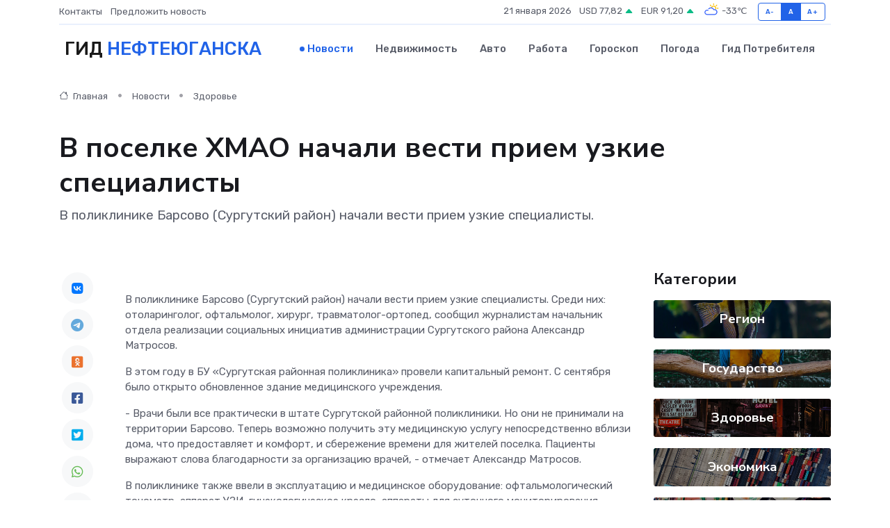

--- FILE ---
content_type: text/html; charset=utf-8
request_url: https://www.google.com/recaptcha/api2/aframe
body_size: 268
content:
<!DOCTYPE HTML><html><head><meta http-equiv="content-type" content="text/html; charset=UTF-8"></head><body><script nonce="XXqYekmt6DDpBoCxfLQ2Tg">/** Anti-fraud and anti-abuse applications only. See google.com/recaptcha */ try{var clients={'sodar':'https://pagead2.googlesyndication.com/pagead/sodar?'};window.addEventListener("message",function(a){try{if(a.source===window.parent){var b=JSON.parse(a.data);var c=clients[b['id']];if(c){var d=document.createElement('img');d.src=c+b['params']+'&rc='+(localStorage.getItem("rc::a")?sessionStorage.getItem("rc::b"):"");window.document.body.appendChild(d);sessionStorage.setItem("rc::e",parseInt(sessionStorage.getItem("rc::e")||0)+1);localStorage.setItem("rc::h",'1768974532305');}}}catch(b){}});window.parent.postMessage("_grecaptcha_ready", "*");}catch(b){}</script></body></html>